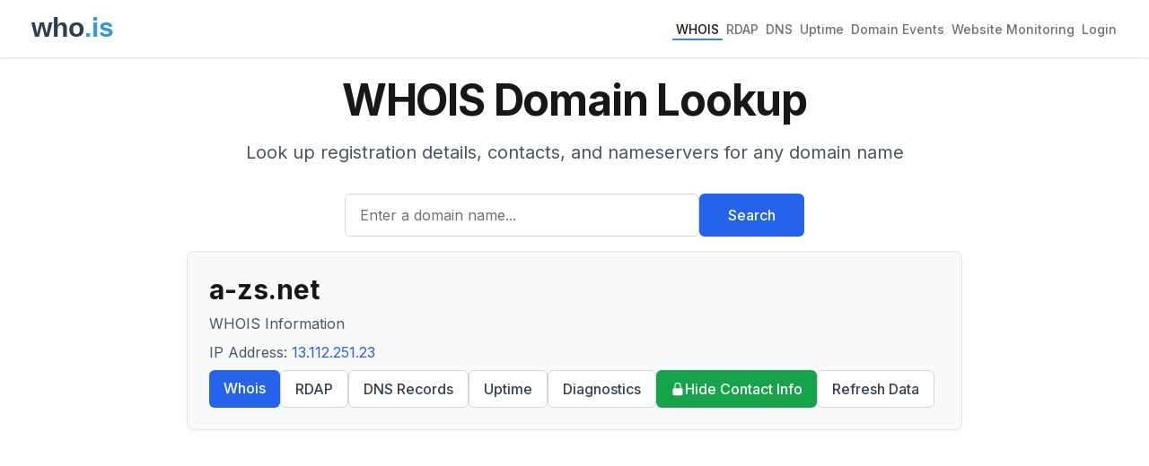

--- FILE ---
content_type: text/html; charset=utf-8
request_url: https://who.is/whois/a-zs.net
body_size: 13364
content:
<!DOCTYPE html><html lang="en"><head><meta charSet="utf-8"/><meta name="viewport" content="width=device-width, initial-scale=1"/><link rel="stylesheet" href="/_next/static/css/93766522d20a31d9.css" data-precedence="next"/><link rel="preload" as="script" fetchPriority="low" href="/_next/static/chunks/webpack-67b9969ecfae5c91.js"/><script src="/_next/static/chunks/4bd1b696-cc729d47eba2cee4.js" async=""></script><script src="/_next/static/chunks/5964-909c2aa918bcc589.js" async=""></script><script src="/_next/static/chunks/main-app-45029227ef2838e7.js" async=""></script><script src="/_next/static/chunks/6874-414075bb21e16c80.js" async=""></script><script src="/_next/static/chunks/3063-1ee9e2c4135c2cb9.js" async=""></script><script src="/_next/static/chunks/app/layout-7eb09c93c71210a0.js" async=""></script><script src="/_next/static/chunks/app/whois/%5Bdomain%5D/page-49eb10378acd96f4.js" async=""></script><link rel="preload" href="https://pagead2.googlesyndication.com/pagead/js/adsbygoogle.js?client=ca-pub-6047099707314605" as="script" crossorigin=""/><meta name="next-size-adjust" content=""/><title>a-zs.net WHOIS Domain Name Lookup - Who.is</title><meta name="description" content="WHOIS lookup for a-zs.net. Find domain name registration, ownership, and technical information."/><meta name="keywords" content="whois lookup,domain search,rdap lookup,dns lookup,domain information,ip lookup,domain availability,domain registration data,domain name"/><link rel="icon" href="/favicon.ico" type="image/x-icon" sizes="16x16"/><script src="/_next/static/chunks/polyfills-42372ed130431b0a.js" noModule=""></script></head><body class="__className_f367f3"><div hidden=""><!--$--><!--/$--></div><div class="min-h-screen flex flex-col"><header class="bg-white shadow"><nav class="mx-auto max-w-7xl px-4 sm:px-6 lg:px-8"><div class="flex flex-wrap h-auto min-h-16 py-2 justify-between items-center"><div class="flex-shrink-0 mr-4"><a href="/"><img alt="who.is" width="120" height="50" decoding="async" data-nimg="1" style="color:transparent" src="/whois-logo-new.svg"/></a></div><div class="flex flex-wrap gap-4"><a class="inline-flex items-center px-1 pt-1 text-sm font-medium border-b-2 text-gray-900 border-blue-500" href="/whois">WHOIS</a><a class="inline-flex items-center px-1 pt-1 text-sm font-medium border-b-2 text-gray-500 border-transparent hover:text-gray-700 hover:border-gray-300" href="/rdap">RDAP</a><a class="inline-flex items-center px-1 pt-1 text-sm font-medium border-b-2 text-gray-500 border-transparent hover:text-gray-700 hover:border-gray-300" href="/dns">DNS</a><a class="inline-flex items-center px-1 pt-1 text-sm font-medium border-b-2 text-gray-500 border-transparent hover:text-gray-700 hover:border-gray-300" href="/uptime">Uptime</a><a class="inline-flex items-center px-1 pt-1 text-sm font-medium border-b-2 text-gray-500 border-transparent hover:text-gray-700 hover:border-gray-300" href="/domains/events">Domain Events</a><a class="inline-flex items-center px-1 pt-1 text-sm font-medium border-b-2 text-gray-500 border-transparent hover:text-gray-700 hover:border-gray-300" href="/website-monitoring">Website Monitoring</a><a class="inline-flex items-center px-1 pt-1 text-sm font-medium border-b-2 text-gray-500 border-transparent hover:text-gray-700 hover:border-gray-300" href="#">Login</a></div></div></nav></header><main class="flex-grow"><div class="container mx-auto px-4 py-2 max-w-4xl"><div class="bg-background"><div class="mx-auto max-w-7xl px-4 py-4 sm:px-6 sm:py-4 lg:px-8"><div class="text-center"><h1 class="text-4xl font-bold tracking-tight text-foreground sm:text-5xl">WHOIS Domain Lookup</h1><p class="mx-auto mt-3 max-w-md text-base text-gray-600 sm:text-lg md:mt-5 md:max-w-3xl md:text-xl">Look up registration details, contacts, and nameservers for any domain name</p><form class="mt-8 sm:mx-auto sm:max-w-lg"><div class="flex flex-col sm:flex-row gap-3"><div class="flex-1"><label for="search" class="sr-only">Enter a domain name...</label><input id="search" type="text" class="block w-full rounded-md border border-gray-300 px-4 py-3 text-base placeholder-gray-500 focus:border-blue-600 focus:ring-blue-600 h-12" placeholder="Enter a domain name..." value=""/></div><button type="submit" class="btn btn-primary h-12 px-8 whitespace-nowrap">Search</button></div></form></div></div></div><div class="bg-gray-50 rounded-lg shadow-sm p-6 mb-4 border border-gray-200"><h1 class="text-3xl font-bold break-words mb-2">a-zs.net</h1><p class="text-gray-600 mb-2">WHOIS Information</p><p class="text-gray-600 mb-2">IP Address:<!-- --> <a class="text-blue-600 hover:underline" href="/whois-ip/ip-address/13.112.251.23">13.112.251.23</a></p><div class="flex flex-wrap gap-2"><a class="btn btn-primary" href="/whois/a-zs.net">Whois</a><a class="btn btn-secondary" href="/rdap/a-zs.net">RDAP</a><a class="btn btn-secondary" href="/dns/a-zs.net">DNS Records</a><a class="btn btn-secondary" href="/uptime/a-zs.net">Uptime</a><a class="btn btn-secondary" href="/tools/a-zs.net">Diagnostics</a><a class="bg-green-600 text-white hover:bg-green-700 px-4 py-2 rounded-md font-medium transition-colors flex items-center gap-1" href="/privacy/a-zs.net"><svg xmlns="http://www.w3.org/2000/svg" viewBox="0 0 20 20" fill="currentColor" class="w-4 h-4"><path fill-rule="evenodd" d="M10 1a4.5 4.5 0 00-4.5 4.5V9H5a2 2 0 00-2 2v6a2 2 0 002 2h10a2 2 0 002-2v-6a2 2 0 00-2-2h-.5V5.5A4.5 4.5 0 0010 1zm3 8V5.5a3 3 0 10-6 0V9h6z" clip-rule="evenodd"></path></svg>Hide Contact Info</a><a rel="noopener noreferrer nofollow" class="btn btn-secondary" href="/whois/a-zs.net?refresh=true">Refresh Data</a></div></div><div class="ad-placement my-6"><div class="ad-container " style="display:block"><ins class="adsbygoogle" style="display:block" data-ad-client="ca-pub-6047099707314605" data-ad-slot="7664626111" data-ad-format="auto" data-full-width-responsive="true"></ins></div></div><div class="bg-blue-50 border border-blue-200 rounded-lg p-4 mb-4"><p class="text-sm text-blue-800">The domain <span class="font-medium">a-zs.net</span> is registered. You can still try to buy it<!-- --> <a href="https://domainagents.com/a-zs.net-whodotis" class="text-blue-600 hover:underline font-medium" target="_blank" rel="nofollow noopener noreferrer">here</a>.</p></div><div class="space-y-6"><div class="bg-gray-50 rounded-lg shadow-sm p-6 border border-gray-200"><h2 class="text-xl font-semibold mb-4">Registrar Information</h2><dl class="grid grid-cols-1 md:grid-cols-2 gap-4"><div><dt class="text-gray-600">Registrar</dt><dd class="font-medium">GMO Internet Group, Inc. d/b/a Onamae.com</dd></div><div><dt class="text-gray-600">WHOIS Server</dt><dd class="font-medium">whois.discount-domain.com</dd></div><div><dt class="text-gray-600">Referral URL</dt><dd class="font-medium"><a class="text-blue-600 hover:underline" target="_blank" rel="noopener noreferrer" href="http://gmo.jp">http://gmo.jp</a></dd></div></dl></div><div class="bg-gray-50 rounded-lg shadow-sm p-6 border border-gray-200"><h2 class="text-xl font-semibold mb-4">Important Dates</h2><dl class="grid grid-cols-1 md:grid-cols-2 gap-4"><div><dt class="text-gray-600">Created</dt><dd class="font-medium">4/13/2015</dd></div><div><dt class="text-gray-600">Updated</dt><dd class="font-medium">3/29/2021</dd></div><div><dt class="text-gray-600">Expires</dt><dd class="font-medium">4/13/2028</dd></div></dl></div><div class="bg-gray-50 rounded-lg shadow-sm p-6 border border-gray-200"><h2 class="text-xl font-semibold mb-4">Nameservers</h2><div class="overflow-x-auto"><table class="min-w-full"><thead><tr class="border-b border-gray-200"><th class="text-left py-2 px-4 text-gray-600">Hostname</th><th class="text-left py-2 px-4 text-gray-600">IP Address</th></tr></thead><tbody><tr class="border-b border-gray-100"><td class="py-2 px-4"><a class="text-blue-600 hover:underline" href="/nameserver/ns-1671.awsdns-16.co.uk">ns-1671.awsdns-16.co.uk</a></td><td class="py-2 px-4"><a class="text-blue-600 hover:underline" href="/whois-ip/ip-address/205.251.198.135">205.251.198.135</a></td></tr><tr class="border-b border-gray-100"><td class="py-2 px-4"><a class="text-blue-600 hover:underline" href="/nameserver/ns-1307.awsdns-35.org">ns-1307.awsdns-35.org</a></td><td class="py-2 px-4"><a class="text-blue-600 hover:underline" href="/whois-ip/ip-address/205.251.197.27">205.251.197.27</a></td></tr><tr class="border-b border-gray-100"><td class="py-2 px-4"><a class="text-blue-600 hover:underline" href="/nameserver/ns-573.awsdns-07.net">ns-573.awsdns-07.net</a></td><td class="py-2 px-4"><a class="text-blue-600 hover:underline" href="/whois-ip/ip-address/205.251.194.61">205.251.194.61</a></td></tr><tr class="border-b border-gray-100"><td class="py-2 px-4"><a class="text-blue-600 hover:underline" href="/nameserver/ns-410.awsdns-51.com">ns-410.awsdns-51.com</a></td><td class="py-2 px-4"><a class="text-blue-600 hover:underline" href="/whois-ip/ip-address/205.251.193.154">205.251.193.154</a></td></tr></tbody></table></div></div><div class="bg-gray-50 rounded-lg shadow-sm p-6 border border-gray-200"><h2 class="text-xl font-semibold mb-4">Domain Status</h2><div class="overflow-x-auto"><ul class="space-y-2"><li class="text-sm p-2 rounded text-gray-700">ok https://icann.org/epp#ok</li></ul></div></div><div class="bg-gray-50 rounded-lg shadow-sm p-6 border border-gray-200"><h2 class="text-xl font-semibold mb-4">Contact Information</h2><div class="space-y-6"><div><h3 class="text-lg font-medium mb-3 text-gray-700">Registrant<!-- --> Contact</h3><dl class="grid grid-cols-1 md:grid-cols-2 gap-4"><div><dt class="text-gray-600">Name</dt><dd class="font-medium">Whois Privacy Protection Service by onamae.com</dd></div><div><dt class="text-gray-600">Organization</dt><dd class="font-medium">Whois Privacy Protection Service by onamae.com</dd></div><div class="md:col-span-2"><dt class="text-gray-600">Address</dt><dd class="font-medium"><div>Shibuya-ku, Tokyo</div><div>JP</div></dd></div><div><dt class="text-gray-600">Phone</dt><dd class="font-medium">+81.354562560</dd></div><div><dt class="text-gray-600">Email</dt><dd class="font-medium">proxy [at] whoisprotectservice [dot] com</dd></div></dl></div><div><h3 class="text-lg font-medium mb-3 text-gray-700">Admin<!-- --> Contact</h3><dl class="grid grid-cols-1 md:grid-cols-2 gap-4"><div><dt class="text-gray-600">Name</dt><dd class="font-medium">Whois Privacy Protection Service by onamae.com</dd></div><div><dt class="text-gray-600">Organization</dt><dd class="font-medium">Whois Privacy Protection Service by onamae.com</dd></div><div class="md:col-span-2"><dt class="text-gray-600">Address</dt><dd class="font-medium"><div>Shibuya-ku, Tokyo</div><div>JP</div></dd></div><div><dt class="text-gray-600">Phone</dt><dd class="font-medium">+81.354562560</dd></div><div><dt class="text-gray-600">Email</dt><dd class="font-medium">proxy [at] whoisprotectservice [dot] com</dd></div></dl></div><div><h3 class="text-lg font-medium mb-3 text-gray-700">Tech<!-- --> Contact</h3><dl class="grid grid-cols-1 md:grid-cols-2 gap-4"><div><dt class="text-gray-600">Name</dt><dd class="font-medium">Whois Privacy Protection Service by onamae.com</dd></div><div><dt class="text-gray-600">Organization</dt><dd class="font-medium">Whois Privacy Protection Service by onamae.com</dd></div><div class="md:col-span-2"><dt class="text-gray-600">Address</dt><dd class="font-medium"><div>Shibuya-ku, Tokyo</div><div>JP</div></dd></div><div><dt class="text-gray-600">Phone</dt><dd class="font-medium">+81.354562560</dd></div><div><dt class="text-gray-600">Email</dt><dd class="font-medium">proxy [at] whoisprotectservice [dot] com</dd></div></dl></div></div></div><div class="bg-gray-50 rounded-lg shadow-sm p-6 border border-gray-200"><h2 class="text-xl font-semibold mb-4">Similar Domains</h2><ul class="space-y-1.5"><li><a class="text-blue-600 hover:underline" href="/whois/azs08.org">azs08.org</a></li><li><a class="text-blue-600 hover:underline" href="/whois/azs0i9.top">azs0i9.top</a></li><li><a class="text-blue-600 hover:underline" href="/whois/azs116.ru">azs116.ru</a></li><li><a class="text-blue-600 hover:underline" href="/whois/azs13.ru">azs13.ru</a></li><li><a class="text-blue-600 hover:underline" href="/whois/azs15.ru">azs15.ru</a></li><li><a class="text-blue-600 hover:underline" href="/whois/azs163.ru">azs163.ru</a></li><li><a class="text-blue-600 hover:underline" href="/whois/azs-2022.ru">azs-2022.ru</a></li><li><a class="text-blue-600 hover:underline" href="/whois/azs253.top">azs253.top</a></li><li><a class="text-blue-600 hover:underline" href="/whois/azs2ucs518.top">azs2ucs518.top</a></li><li><a class="text-blue-600 hover:underline" href="/whois/azs2.waw.pl">azs2.waw.pl</a></li></ul></div><div class="bg-gray-50 rounded-lg shadow-sm p-6 border border-gray-200"><div class="flex justify-between items-center mb-4"><h2 class="text-xl font-semibold">Raw WHOIS Data</h2></div><p class="text-sm text-gray-500 mb-4">Raw WHOIS responses from registry and registrar servers.</p><div class="space-y-4"><div class="border border-gray-200 rounded-lg mt-4"><button class="w-full px-4 py-3 flex justify-between items-center bg-gray-50 hover:bg-gray-100 rounded-t-lg transition-colors"><span class="font-medium text-gray-900">Raw Registry WHOIS Data</span><svg xmlns="http://www.w3.org/2000/svg" viewBox="0 0 20 20" fill="currentColor" class="h-5 w-5 text-gray-500"><path fill-rule="evenodd" d="M5.23 7.21a.75.75 0 011.06.02L10 11.168l3.71-3.938a.75.75 0 111.08 1.04l-4.25 4.5a.75.75 0 01-1.08 0l-4.25-4.5a.75.75 0 01.02-1.06z" clip-rule="evenodd"></path></svg></button></div><div class="border border-gray-200 rounded-lg mt-4"><button class="w-full px-4 py-3 flex justify-between items-center bg-gray-50 hover:bg-gray-100 rounded-t-lg transition-colors"><span class="font-medium text-gray-900">Raw Registrar WHOIS Data</span><svg xmlns="http://www.w3.org/2000/svg" viewBox="0 0 20 20" fill="currentColor" class="h-5 w-5 text-gray-500"><path fill-rule="evenodd" d="M5.23 7.21a.75.75 0 011.06.02L10 11.168l3.71-3.938a.75.75 0 111.08 1.04l-4.25 4.5a.75.75 0 01-1.08 0l-4.25-4.5a.75.75 0 01.02-1.06z" clip-rule="evenodd"></path></svg></button></div></div></div><div class="ad-placement my-8"><div class="ad-container " style="display:block"><ins class="adsbygoogle" style="display:block" data-ad-client="ca-pub-6047099707314605" data-ad-slot="8386503230" data-ad-format="auto" data-full-width-responsive="true"></ins></div></div><div class="bg-gray-50 rounded-lg shadow-sm p-6 border border-gray-200 mt-6"><h2 class="text-xl font-semibold mb-4">About WHOIS</h2><div class="prose prose-sm text-gray-600"><p>WHOIS is a query and response protocol used for querying databases that store registered users of Internet resources, including domain names and IP addresses.</p><p>The protocol provides essential information about domain ownership, administrative contacts, and technical details that are invaluable for domain management and security purposes.</p></div></div></div></div><!--$--><!--/$--></main><footer class="bg-white"><div class="mx-auto max-w-7xl px-4 py-12 sm:px-6 lg:px-8"><div class="border-t border-gray-200 pt-8"><div class="flex justify-center space-x-6 mb-4"><a class="text-base text-gray-500 hover:text-gray-900" href="/overview">Overview</a><a class="text-base text-gray-500 hover:text-gray-900" href="/faq">FAQ</a><a class="text-base text-gray-500 hover:text-gray-900" href="/terms">Terms</a><a class="text-base text-gray-500 hover:text-gray-900" href="/contact">Contact</a></div><p class="text-base text-gray-400 text-center">© <!-- -->2026<!-- --> who.is All rights reserved.</p></div></div></footer></div><script src="/_next/static/chunks/webpack-67b9969ecfae5c91.js" id="_R_" async=""></script><script>(self.__next_f=self.__next_f||[]).push([0])</script><script>self.__next_f.push([1,"1:\"$Sreact.fragment\"\n2:I[69243,[\"6874\",\"static/chunks/6874-414075bb21e16c80.js\",\"3063\",\"static/chunks/3063-1ee9e2c4135c2cb9.js\",\"7177\",\"static/chunks/app/layout-7eb09c93c71210a0.js\"],\"\"]\n3:I[80848,[\"6874\",\"static/chunks/6874-414075bb21e16c80.js\",\"3063\",\"static/chunks/3063-1ee9e2c4135c2cb9.js\",\"7177\",\"static/chunks/app/layout-7eb09c93c71210a0.js\"],\"SessionProvider\"]\n4:I[78342,[\"6874\",\"static/chunks/6874-414075bb21e16c80.js\",\"3063\",\"static/chunks/3063-1ee9e2c4135c2cb9.js\",\"7177\",\"static/chunks/app/layout-7eb09c93c71210a0.js\"],\"default\"]\n5:I[87555,[],\"\"]\n6:I[31295,[],\"\"]\n7:I[6874,[\"6874\",\"static/chunks/6874-414075bb21e16c80.js\",\"3063\",\"static/chunks/3063-1ee9e2c4135c2cb9.js\",\"6586\",\"static/chunks/app/whois/%5Bdomain%5D/page-49eb10378acd96f4.js\"],\"\"]\n9:I[59665,[],\"OutletBoundary\"]\nb:I[74911,[],\"AsyncMetadataOutlet\"]\nd:I[59665,[],\"ViewportBoundary\"]\nf:I[59665,[],\"MetadataBoundary\"]\n10:\"$Sreact.suspense\"\n12:I[28393,[],\"\"]\n13:I[38175,[],\"IconMark\"]\n:HL[\"/_next/static/media/e4af272ccee01ff0-s.p.woff2\",\"font\",{\"crossOrigin\":\"\",\"type\":\"font/woff2\"}]\n:HL[\"/_next/static/css/93766522d20a31d9.css\",\"style\"]\n"])</script><script>self.__next_f.push([1,"0:{\"P\":null,\"b\":\"zwQn-erpsTG6r0c0dCmyi\",\"p\":\"\",\"c\":[\"\",\"whois\",\"a-zs.net\"],\"i\":false,\"f\":[[[\"\",{\"children\":[\"whois\",{\"children\":[[\"domain\",\"a-zs.net\",\"d\"],{\"children\":[\"__PAGE__\",{}]}]}]},\"$undefined\",\"$undefined\",true],[\"\",[\"$\",\"$1\",\"c\",{\"children\":[[[\"$\",\"link\",\"0\",{\"rel\":\"stylesheet\",\"href\":\"/_next/static/css/93766522d20a31d9.css\",\"precedence\":\"next\",\"crossOrigin\":\"$undefined\",\"nonce\":\"$undefined\"}]],[\"$\",\"html\",null,{\"lang\":\"en\",\"children\":[[\"$\",\"head\",null,{\"children\":[[\"$\",\"$L2\",null,{\"strategy\":\"lazyOnload\",\"src\":\"https://www.googletagmanager.com/gtag/js?id=G-CWQW525XNV\",\"async\":true}],[\"$\",\"$L2\",null,{\"id\":\"gtag-init\",\"strategy\":\"afterInteractive\",\"children\":\"\\n            window.dataLayer = window.dataLayer || [];\\n            function gtag(){dataLayer.push(arguments);}\\n            gtag('js', new Date());\\n            gtag('config', 'G-CWQW525XNV');\\n            \"}],[\"$\",\"$L2\",null,{\"strategy\":\"afterInteractive\",\"src\":\"https://pagead2.googlesyndication.com/pagead/js/adsbygoogle.js?client=ca-pub-6047099707314605\",\"crossOrigin\":\"anonymous\",\"async\":true}]]}],[\"$\",\"body\",null,{\"className\":\"__className_f367f3\",\"children\":[\"$\",\"$L3\",null,{\"children\":[\"$\",\"div\",null,{\"className\":\"min-h-screen flex flex-col\",\"children\":[[\"$\",\"$L4\",null,{}],[\"$\",\"main\",null,{\"className\":\"flex-grow\",\"children\":[\"$\",\"$L5\",null,{\"parallelRouterKey\":\"children\",\"error\":\"$undefined\",\"errorStyles\":\"$undefined\",\"errorScripts\":\"$undefined\",\"template\":[\"$\",\"$L6\",null,{}],\"templateStyles\":\"$undefined\",\"templateScripts\":\"$undefined\",\"notFound\":[[[\"$\",\"title\",null,{\"children\":\"404: This page could not be found.\"}],[\"$\",\"div\",null,{\"style\":{\"fontFamily\":\"system-ui,\\\"Segoe UI\\\",Roboto,Helvetica,Arial,sans-serif,\\\"Apple Color Emoji\\\",\\\"Segoe UI Emoji\\\"\",\"height\":\"100vh\",\"textAlign\":\"center\",\"display\":\"flex\",\"flexDirection\":\"column\",\"alignItems\":\"center\",\"justifyContent\":\"center\"},\"children\":[\"$\",\"div\",null,{\"children\":[[\"$\",\"style\",null,{\"dangerouslySetInnerHTML\":{\"__html\":\"body{color:#000;background:#fff;margin:0}.next-error-h1{border-right:1px solid rgba(0,0,0,.3)}@media (prefers-color-scheme:dark){body{color:#fff;background:#000}.next-error-h1{border-right:1px solid rgba(255,255,255,.3)}}\"}}],[\"$\",\"h1\",null,{\"className\":\"next-error-h1\",\"style\":{\"display\":\"inline-block\",\"margin\":\"0 20px 0 0\",\"padding\":\"0 23px 0 0\",\"fontSize\":24,\"fontWeight\":500,\"verticalAlign\":\"top\",\"lineHeight\":\"49px\"},\"children\":404}],[\"$\",\"div\",null,{\"style\":{\"display\":\"inline-block\"},\"children\":[\"$\",\"h2\",null,{\"style\":{\"fontSize\":14,\"fontWeight\":400,\"lineHeight\":\"49px\",\"margin\":0},\"children\":\"This page could not be found.\"}]}]]}]}]],[]],\"forbidden\":\"$undefined\",\"unauthorized\":\"$undefined\"}]}],[\"$\",\"footer\",null,{\"className\":\"bg-white\",\"children\":[\"$\",\"div\",null,{\"className\":\"mx-auto max-w-7xl px-4 py-12 sm:px-6 lg:px-8\",\"children\":[\"$\",\"div\",null,{\"className\":\"border-t border-gray-200 pt-8\",\"children\":[[\"$\",\"div\",null,{\"className\":\"flex justify-center space-x-6 mb-4\",\"children\":[[\"$\",\"$L7\",null,{\"prefetch\":false,\"href\":\"/overview\",\"className\":\"text-base text-gray-500 hover:text-gray-900\",\"children\":\"Overview\"}],[\"$\",\"$L7\",null,{\"prefetch\":false,\"href\":\"/faq\",\"className\":\"text-base text-gray-500 hover:text-gray-900\",\"children\":\"FAQ\"}],[\"$\",\"$L7\",null,{\"prefetch\":false,\"href\":\"/terms\",\"className\":\"text-base text-gray-500 hover:text-gray-900\",\"children\":\"Terms\"}],[\"$\",\"$L7\",null,{\"prefetch\":false,\"href\":\"/contact\",\"className\":\"text-base text-gray-500 hover:text-gray-900\",\"children\":\"Contact\"}]]}],[\"$\",\"p\",null,{\"className\":\"text-base text-gray-400 text-center\",\"children\":[\"© \",2026,\" who.is All rights reserved.\"]}]]}]}]}]]}]}]}]]}]]}],{\"children\":[\"whois\",[\"$\",\"$1\",\"c\",{\"children\":[null,[\"$\",\"$L5\",null,{\"parallelRouterKey\":\"children\",\"error\":\"$undefined\",\"errorStyles\":\"$undefined\",\"errorScripts\":\"$undefined\",\"template\":[\"$\",\"$L6\",null,{}],\"templateStyles\":\"$undefined\",\"templateScripts\":\"$undefined\",\"notFound\":\"$undefined\",\"forbidden\":\"$undefined\",\"unauthorized\":\"$undefined\"}]]}],{\"children\":[[\"domain\",\"a-zs.net\",\"d\"],[\"$\",\"$1\",\"c\",{\"children\":[null,[\"$\",\"$L5\",null,{\"parallelRouterKey\":\"children\",\"error\":\"$undefined\",\"errorStyles\":\"$undefined\",\"errorScripts\":\"$undefined\",\"template\":[\"$\",\"$L6\",null,{}],\"templateStyles\":\"$undefined\",\"templateScripts\":\"$undefined\",\"notFound\":\"$undefined\",\"forbidden\":\"$undefined\",\"unauthorized\":\"$undefined\"}]]}],{\"children\":[\"__PAGE__\",[\"$\",\"$1\",\"c\",{\"children\":[\"$L8\",null,[\"$\",\"$L9\",null,{\"children\":[\"$La\",[\"$\",\"$Lb\",null,{\"promise\":\"$@c\"}]]}]]}],{},null,false]},null,false]},null,false]},null,false],[\"$\",\"$1\",\"h\",{\"children\":[null,[[\"$\",\"$Ld\",null,{\"children\":\"$Le\"}],[\"$\",\"meta\",null,{\"name\":\"next-size-adjust\",\"content\":\"\"}]],[\"$\",\"$Lf\",null,{\"children\":[\"$\",\"div\",null,{\"hidden\":true,\"children\":[\"$\",\"$10\",null,{\"fallback\":null,\"children\":\"$L11\"}]}]}]]}],false]],\"m\":\"$undefined\",\"G\":[\"$12\",[]],\"s\":false,\"S\":false}\n"])</script><script>self.__next_f.push([1,"e:[[\"$\",\"meta\",\"0\",{\"charSet\":\"utf-8\"}],[\"$\",\"meta\",\"1\",{\"name\":\"viewport\",\"content\":\"width=device-width, initial-scale=1\"}]]\na:null\nc:{\"metadata\":[[\"$\",\"title\",\"0\",{\"children\":\"a-zs.net WHOIS Domain Name Lookup - Who.is\"}],[\"$\",\"meta\",\"1\",{\"name\":\"description\",\"content\":\"WHOIS lookup for a-zs.net. Find domain name registration, ownership, and technical information.\"}],[\"$\",\"meta\",\"2\",{\"name\":\"keywords\",\"content\":\"whois lookup,domain search,rdap lookup,dns lookup,domain information,ip lookup,domain availability,domain registration data,domain name\"}],[\"$\",\"link\",\"3\",{\"rel\":\"icon\",\"href\":\"/favicon.ico\",\"type\":\"image/x-icon\",\"sizes\":\"16x16\"}],[\"$\",\"$L13\",\"4\",{}]],\"error\":null,\"digest\":\"$undefined\"}\n11:\"$c:metadata\"\n"])</script><script>self.__next_f.push([1,"14:I[32608,[\"6874\",\"static/chunks/6874-414075bb21e16c80.js\",\"3063\",\"static/chunks/3063-1ee9e2c4135c2cb9.js\",\"6586\",\"static/chunks/app/whois/%5Bdomain%5D/page-49eb10378acd96f4.js\"],\"default\"]\n15:I[60929,[\"6874\",\"static/chunks/6874-414075bb21e16c80.js\",\"3063\",\"static/chunks/3063-1ee9e2c4135c2cb9.js\",\"6586\",\"static/chunks/app/whois/%5Bdomain%5D/page-49eb10378acd96f4.js\"],\"AdPlacement\"]\n"])</script><script>self.__next_f.push([1,"8:[\"$\",\"div\",null,{\"className\":\"container mx-auto px-4 py-2 max-w-4xl\",\"children\":[[\"$\",\"$L14\",null,{\"type\":\"whois\",\"title\":\"WHOIS Domain Lookup\",\"description\":\"Look up registration details, contacts, and nameservers for any domain name\",\"placeholder\":\"Enter a domain name...\"}],[\"$\",\"div\",null,{\"className\":\"bg-gray-50 rounded-lg shadow-sm p-6 mb-4 border border-gray-200\",\"children\":[[\"$\",\"h1\",null,{\"className\":\"text-3xl font-bold break-words mb-2\",\"children\":\"a-zs.net\"}],[\"$\",\"p\",null,{\"className\":\"text-gray-600 mb-2\",\"children\":\"WHOIS Information\"}],[\"$\",\"p\",null,{\"className\":\"text-gray-600 mb-2\",\"children\":[\"IP Address:\",\" \",[\"$\",\"$L7\",null,{\"href\":\"/whois-ip/ip-address/13.112.251.23\",\"prefetch\":false,\"className\":\"text-blue-600 hover:underline\",\"children\":\"13.112.251.23\"}]]}],[\"$\",\"div\",null,{\"className\":\"flex flex-wrap gap-2\",\"children\":[[[\"$\",\"$L7\",null,{\"prefetch\":false,\"href\":\"/whois/a-zs.net\",\"className\":\"btn btn-primary\",\"children\":\"Whois\"}],[\"$\",\"$L7\",null,{\"prefetch\":false,\"href\":\"/rdap/a-zs.net\",\"className\":\"btn btn-secondary\",\"children\":\"RDAP\"}],[\"$\",\"$L7\",null,{\"prefetch\":false,\"href\":\"/dns/a-zs.net\",\"className\":\"btn btn-secondary\",\"children\":\"DNS Records\"}],[\"$\",\"$L7\",null,{\"prefetch\":false,\"href\":\"/uptime/a-zs.net\",\"className\":\"btn btn-secondary\",\"children\":\"Uptime\"}],[\"$\",\"$L7\",null,{\"prefetch\":false,\"href\":\"/tools/a-zs.net\",\"className\":\"btn btn-secondary\",\"children\":\"Diagnostics\"}],[\"$\",\"$L7\",null,{\"prefetch\":false,\"href\":\"/privacy/a-zs.net\",\"className\":\"bg-green-600 text-white hover:bg-green-700 px-4 py-2 rounded-md font-medium transition-colors flex items-center gap-1\",\"children\":[[\"$\",\"svg\",null,{\"xmlns\":\"http://www.w3.org/2000/svg\",\"viewBox\":\"0 0 20 20\",\"fill\":\"currentColor\",\"className\":\"w-4 h-4\",\"children\":[\"$\",\"path\",null,{\"fillRule\":\"evenodd\",\"d\":\"M10 1a4.5 4.5 0 00-4.5 4.5V9H5a2 2 0 00-2 2v6a2 2 0 002 2h10a2 2 0 002-2v-6a2 2 0 00-2-2h-.5V5.5A4.5 4.5 0 0010 1zm3 8V5.5a3 3 0 10-6 0V9h6z\",\"clipRule\":\"evenodd\"}]}],\"Hide Contact Info\"]}]],[\"$\",\"$L7\",null,{\"rel\":\"noopener noreferrer nofollow\",\"href\":\"/whois/a-zs.net?refresh=true\",\"className\":\"btn btn-secondary\",\"prefetch\":false,\"children\":\"Refresh Data\"}]]}]]}],[\"$\",\"$L15\",null,{\"slot\":\"top-banner\",\"className\":\"my-6\"}],[\"$\",\"div\",null,{\"className\":\"bg-blue-50 border border-blue-200 rounded-lg p-4 mb-4\",\"children\":[\"$\",\"p\",null,{\"className\":\"text-sm text-blue-800\",\"children\":[\"The domain \",[\"$\",\"span\",null,{\"className\":\"font-medium\",\"children\":\"a-zs.net\"}],\" is registered. You can still try to buy it\",\" \",[\"$\",\"a\",null,{\"href\":\"https://domainagents.com/a-zs.net-whodotis\",\"className\":\"text-blue-600 hover:underline font-medium\",\"target\":\"_blank\",\"rel\":\"nofollow noopener noreferrer\",\"children\":\"here\"}],\".\"]}]}],[\"$\",\"div\",null,{\"className\":\"space-y-6\",\"children\":[[\"$\",\"div\",null,{\"className\":\"bg-gray-50 rounded-lg shadow-sm p-6 border border-gray-200\",\"children\":[[\"$\",\"h2\",null,{\"className\":\"text-xl font-semibold mb-4\",\"children\":\"Registrar Information\"}],[\"$\",\"dl\",null,{\"className\":\"grid grid-cols-1 md:grid-cols-2 gap-4\",\"children\":[[\"$\",\"div\",null,{\"children\":[[\"$\",\"dt\",null,{\"className\":\"text-gray-600\",\"children\":\"Registrar\"}],[\"$\",\"dd\",null,{\"className\":\"font-medium\",\"children\":\"GMO Internet Group, Inc. d/b/a Onamae.com\"}]]}],[\"$\",\"div\",null,{\"children\":[[\"$\",\"dt\",null,{\"className\":\"text-gray-600\",\"children\":\"WHOIS Server\"}],[\"$\",\"dd\",null,{\"className\":\"font-medium\",\"children\":\"whois.discount-domain.com\"}]]}],[\"$\",\"div\",null,{\"children\":[[\"$\",\"dt\",null,{\"className\":\"text-gray-600\",\"children\":\"Referral URL\"}],[\"$\",\"dd\",null,{\"className\":\"font-medium\",\"children\":[\"$\",\"$L7\",null,{\"prefetch\":false,\"href\":\"http://gmo.jp\",\"className\":\"text-blue-600 hover:underline\",\"target\":\"_blank\",\"rel\":\"noopener noreferrer\",\"children\":\"http://gmo.jp\"}]}]]}]]}]]}],[\"$\",\"div\",null,{\"className\":\"bg-gray-50 rounded-lg shadow-sm p-6 border border-gray-200\",\"children\":[[\"$\",\"h2\",null,{\"className\":\"text-xl font-semibold mb-4\",\"children\":\"Important Dates\"}],[\"$\",\"dl\",null,{\"className\":\"grid grid-cols-1 md:grid-cols-2 gap-4\",\"children\":[[\"$\",\"div\",null,{\"children\":[[\"$\",\"dt\",null,{\"className\":\"text-gray-600\",\"children\":\"Created\"}],[\"$\",\"dd\",null,{\"className\":\"font-medium\",\"children\":\"4/13/2015\"}]]}],[\"$\",\"div\",null,{\"children\":[[\"$\",\"dt\",null,{\"className\":\"text-gray-600\",\"children\":\"Updated\"}],[\"$\",\"dd\",null,{\"className\":\"font-medium\",\"children\":\"3/29/2021\"}]]}],[\"$\",\"div\",null,{\"children\":[[\"$\",\"dt\",null,{\"className\":\"text-gray-600\",\"children\":\"Expires\"}],\"$L16\"]}]]}]]}],\"$L17\",\"$L18\",\"$L19\",\"$L1a\",\"$L1b\",\"$L1c\",\"$L1d\"]}]]}]\n"])</script><script>self.__next_f.push([1,"1e:I[25594,[\"6874\",\"static/chunks/6874-414075bb21e16c80.js\",\"3063\",\"static/chunks/3063-1ee9e2c4135c2cb9.js\",\"6586\",\"static/chunks/app/whois/%5Bdomain%5D/page-49eb10378acd96f4.js\"],\"Collapsible\"]\n16:[\"$\",\"dd\",null,{\"className\":\"font-medium\",\"children\":\"4/13/2028\"}]\n"])</script><script>self.__next_f.push([1,"17:[\"$\",\"div\",null,{\"className\":\"bg-gray-50 rounded-lg shadow-sm p-6 border border-gray-200\",\"children\":[[\"$\",\"h2\",null,{\"className\":\"text-xl font-semibold mb-4\",\"children\":\"Nameservers\"}],[\"$\",\"div\",null,{\"className\":\"overflow-x-auto\",\"children\":[\"$\",\"table\",null,{\"className\":\"min-w-full\",\"children\":[[\"$\",\"thead\",null,{\"children\":[\"$\",\"tr\",null,{\"className\":\"border-b border-gray-200\",\"children\":[[\"$\",\"th\",null,{\"className\":\"text-left py-2 px-4 text-gray-600\",\"children\":\"Hostname\"}],[\"$\",\"th\",null,{\"className\":\"text-left py-2 px-4 text-gray-600\",\"children\":\"IP Address\"}]]}]}],[\"$\",\"tbody\",null,{\"children\":[[\"$\",\"tr\",\"ns-1671.awsdns-16.co.uk\",{\"className\":\"border-b border-gray-100\",\"children\":[[\"$\",\"td\",null,{\"className\":\"py-2 px-4\",\"children\":[\"$\",\"$L7\",null,{\"prefetch\":false,\"href\":\"/nameserver/ns-1671.awsdns-16.co.uk\",\"className\":\"text-blue-600 hover:underline\",\"children\":\"ns-1671.awsdns-16.co.uk\"}]}],[\"$\",\"td\",null,{\"className\":\"py-2 px-4\",\"children\":[\"$\",\"$L7\",null,{\"prefetch\":false,\"href\":\"/whois-ip/ip-address/205.251.198.135\",\"className\":\"text-blue-600 hover:underline\",\"children\":\"205.251.198.135\"}]}]]}],[\"$\",\"tr\",\"ns-1307.awsdns-35.org\",{\"className\":\"border-b border-gray-100\",\"children\":[[\"$\",\"td\",null,{\"className\":\"py-2 px-4\",\"children\":[\"$\",\"$L7\",null,{\"prefetch\":false,\"href\":\"/nameserver/ns-1307.awsdns-35.org\",\"className\":\"text-blue-600 hover:underline\",\"children\":\"ns-1307.awsdns-35.org\"}]}],[\"$\",\"td\",null,{\"className\":\"py-2 px-4\",\"children\":[\"$\",\"$L7\",null,{\"prefetch\":false,\"href\":\"/whois-ip/ip-address/205.251.197.27\",\"className\":\"text-blue-600 hover:underline\",\"children\":\"205.251.197.27\"}]}]]}],[\"$\",\"tr\",\"ns-573.awsdns-07.net\",{\"className\":\"border-b border-gray-100\",\"children\":[[\"$\",\"td\",null,{\"className\":\"py-2 px-4\",\"children\":[\"$\",\"$L7\",null,{\"prefetch\":false,\"href\":\"/nameserver/ns-573.awsdns-07.net\",\"className\":\"text-blue-600 hover:underline\",\"children\":\"ns-573.awsdns-07.net\"}]}],[\"$\",\"td\",null,{\"className\":\"py-2 px-4\",\"children\":[\"$\",\"$L7\",null,{\"prefetch\":false,\"href\":\"/whois-ip/ip-address/205.251.194.61\",\"className\":\"text-blue-600 hover:underline\",\"children\":\"205.251.194.61\"}]}]]}],[\"$\",\"tr\",\"ns-410.awsdns-51.com\",{\"className\":\"border-b border-gray-100\",\"children\":[[\"$\",\"td\",null,{\"className\":\"py-2 px-4\",\"children\":[\"$\",\"$L7\",null,{\"prefetch\":false,\"href\":\"/nameserver/ns-410.awsdns-51.com\",\"className\":\"text-blue-600 hover:underline\",\"children\":\"ns-410.awsdns-51.com\"}]}],[\"$\",\"td\",null,{\"className\":\"py-2 px-4\",\"children\":[\"$\",\"$L7\",null,{\"prefetch\":false,\"href\":\"/whois-ip/ip-address/205.251.193.154\",\"className\":\"text-blue-600 hover:underline\",\"children\":\"205.251.193.154\"}]}]]}]]}]]}]}]]}]\n"])</script><script>self.__next_f.push([1,"18:[\"$\",\"div\",null,{\"className\":\"bg-gray-50 rounded-lg shadow-sm p-6 border border-gray-200\",\"children\":[[\"$\",\"h2\",null,{\"className\":\"text-xl font-semibold mb-4\",\"children\":\"Domain Status\"}],[\"$\",\"div\",null,{\"className\":\"overflow-x-auto\",\"children\":[\"$\",\"ul\",null,{\"className\":\"space-y-2\",\"children\":[[\"$\",\"li\",\"0\",{\"className\":\"text-sm p-2 rounded text-gray-700\",\"children\":\"ok https://icann.org/epp#ok\"}]]}]}]]}]\n"])</script><script>self.__next_f.push([1,"19:[\"$\",\"div\",null,{\"className\":\"bg-gray-50 rounded-lg shadow-sm p-6 border border-gray-200\",\"children\":[[\"$\",\"h2\",null,{\"className\":\"text-xl font-semibold mb-4\",\"children\":\"Contact Information\"}],[\"$\",\"div\",null,{\"className\":\"space-y-6\",\"children\":[[\"$\",\"div\",\"registrant\",{\"children\":[[\"$\",\"h3\",null,{\"className\":\"text-lg font-medium mb-3 text-gray-700\",\"children\":[\"Registrant\",\" Contact\"]}],[\"$\",\"dl\",null,{\"className\":\"grid grid-cols-1 md:grid-cols-2 gap-4\",\"children\":[[\"$\",\"div\",null,{\"children\":[[\"$\",\"dt\",null,{\"className\":\"text-gray-600\",\"children\":\"Name\"}],[\"$\",\"dd\",null,{\"className\":\"font-medium\",\"children\":\"Whois Privacy Protection Service by onamae.com\"}]]}],[\"$\",\"div\",null,{\"children\":[[\"$\",\"dt\",null,{\"className\":\"text-gray-600\",\"children\":\"Organization\"}],[\"$\",\"dd\",null,{\"className\":\"font-medium\",\"children\":\"Whois Privacy Protection Service by onamae.com\"}]]}],[\"$\",\"div\",null,{\"className\":\"md:col-span-2\",\"children\":[[\"$\",\"dt\",null,{\"className\":\"text-gray-600\",\"children\":\"Address\"}],[\"$\",\"dd\",null,{\"className\":\"font-medium\",\"children\":[null,null,[\"$\",\"div\",null,{\"children\":\"Shibuya-ku, Tokyo\"}],[\"$\",\"div\",null,{\"children\":\"JP\"}]]}]]}],[\"$\",\"div\",null,{\"children\":[[\"$\",\"dt\",null,{\"className\":\"text-gray-600\",\"children\":\"Phone\"}],[\"$\",\"dd\",null,{\"className\":\"font-medium\",\"children\":\"+81.354562560\"}]]}],null,[\"$\",\"div\",null,{\"children\":[[\"$\",\"dt\",null,{\"className\":\"text-gray-600\",\"children\":\"Email\"}],[\"$\",\"dd\",null,{\"className\":\"font-medium\",\"children\":\"proxy [at] whoisprotectservice [dot] com\"}]]}]]}]]}],[\"$\",\"div\",\"admin\",{\"children\":[[\"$\",\"h3\",null,{\"className\":\"text-lg font-medium mb-3 text-gray-700\",\"children\":[\"Admin\",\" Contact\"]}],[\"$\",\"dl\",null,{\"className\":\"grid grid-cols-1 md:grid-cols-2 gap-4\",\"children\":[[\"$\",\"div\",null,{\"children\":[[\"$\",\"dt\",null,{\"className\":\"text-gray-600\",\"children\":\"Name\"}],[\"$\",\"dd\",null,{\"className\":\"font-medium\",\"children\":\"Whois Privacy Protection Service by onamae.com\"}]]}],[\"$\",\"div\",null,{\"children\":[[\"$\",\"dt\",null,{\"className\":\"text-gray-600\",\"children\":\"Organization\"}],[\"$\",\"dd\",null,{\"className\":\"font-medium\",\"children\":\"Whois Privacy Protection Service by onamae.com\"}]]}],[\"$\",\"div\",null,{\"className\":\"md:col-span-2\",\"children\":[[\"$\",\"dt\",null,{\"className\":\"text-gray-600\",\"children\":\"Address\"}],[\"$\",\"dd\",null,{\"className\":\"font-medium\",\"children\":[null,null,[\"$\",\"div\",null,{\"children\":\"Shibuya-ku, Tokyo\"}],[\"$\",\"div\",null,{\"children\":\"JP\"}]]}]]}],[\"$\",\"div\",null,{\"children\":[[\"$\",\"dt\",null,{\"className\":\"text-gray-600\",\"children\":\"Phone\"}],[\"$\",\"dd\",null,{\"className\":\"font-medium\",\"children\":\"+81.354562560\"}]]}],null,[\"$\",\"div\",null,{\"children\":[[\"$\",\"dt\",null,{\"className\":\"text-gray-600\",\"children\":\"Email\"}],[\"$\",\"dd\",null,{\"className\":\"font-medium\",\"children\":\"proxy [at] whoisprotectservice [dot] com\"}]]}]]}]]}],[\"$\",\"div\",\"tech\",{\"children\":[[\"$\",\"h3\",null,{\"className\":\"text-lg font-medium mb-3 text-gray-700\",\"children\":[\"Tech\",\" Contact\"]}],[\"$\",\"dl\",null,{\"className\":\"grid grid-cols-1 md:grid-cols-2 gap-4\",\"children\":[[\"$\",\"div\",null,{\"children\":[[\"$\",\"dt\",null,{\"className\":\"text-gray-600\",\"children\":\"Name\"}],[\"$\",\"dd\",null,{\"className\":\"font-medium\",\"children\":\"Whois Privacy Protection Service by onamae.com\"}]]}],[\"$\",\"div\",null,{\"children\":[[\"$\",\"dt\",null,{\"className\":\"text-gray-600\",\"children\":\"Organization\"}],[\"$\",\"dd\",null,{\"className\":\"font-medium\",\"children\":\"Whois Privacy Protection Service by onamae.com\"}]]}],[\"$\",\"div\",null,{\"className\":\"md:col-span-2\",\"children\":[[\"$\",\"dt\",null,{\"className\":\"text-gray-600\",\"children\":\"Address\"}],[\"$\",\"dd\",null,{\"className\":\"font-medium\",\"children\":[null,null,[\"$\",\"div\",null,{\"children\":\"Shibuya-ku, Tokyo\"}],[\"$\",\"div\",null,{\"children\":\"JP\"}]]}]]}],[\"$\",\"div\",null,{\"children\":[[\"$\",\"dt\",null,{\"className\":\"text-gray-600\",\"children\":\"Phone\"}],[\"$\",\"dd\",null,{\"className\":\"font-medium\",\"children\":\"+81.354562560\"}]]}],null,[\"$\",\"div\",null,{\"children\":[[\"$\",\"dt\",null,{\"className\":\"text-gray-600\",\"children\":\"Email\"}],[\"$\",\"dd\",null,{\"className\":\"font-medium\",\"children\":\"proxy [at] whoisprotectservice [dot] com\"}]]}]]}]]}]]}]]}]\n"])</script><script>self.__next_f.push([1,"1a:[\"$\",\"div\",null,{\"className\":\"bg-gray-50 rounded-lg shadow-sm p-6 border border-gray-200\",\"children\":[[\"$\",\"h2\",null,{\"className\":\"text-xl font-semibold mb-4\",\"children\":\"Similar Domains\"}],[\"$\",\"ul\",null,{\"className\":\"space-y-1.5\",\"children\":[[\"$\",\"li\",\"azs08.org\",{\"children\":[\"$\",\"$L7\",null,{\"prefetch\":false,\"href\":\"/whois/azs08.org\",\"className\":\"text-blue-600 hover:underline\",\"children\":\"azs08.org\"}]}],[\"$\",\"li\",\"azs0i9.top\",{\"children\":[\"$\",\"$L7\",null,{\"prefetch\":false,\"href\":\"/whois/azs0i9.top\",\"className\":\"text-blue-600 hover:underline\",\"children\":\"azs0i9.top\"}]}],[\"$\",\"li\",\"azs116.ru\",{\"children\":[\"$\",\"$L7\",null,{\"prefetch\":false,\"href\":\"/whois/azs116.ru\",\"className\":\"text-blue-600 hover:underline\",\"children\":\"azs116.ru\"}]}],[\"$\",\"li\",\"azs13.ru\",{\"children\":[\"$\",\"$L7\",null,{\"prefetch\":false,\"href\":\"/whois/azs13.ru\",\"className\":\"text-blue-600 hover:underline\",\"children\":\"azs13.ru\"}]}],[\"$\",\"li\",\"azs15.ru\",{\"children\":[\"$\",\"$L7\",null,{\"prefetch\":false,\"href\":\"/whois/azs15.ru\",\"className\":\"text-blue-600 hover:underline\",\"children\":\"azs15.ru\"}]}],[\"$\",\"li\",\"azs163.ru\",{\"children\":[\"$\",\"$L7\",null,{\"prefetch\":false,\"href\":\"/whois/azs163.ru\",\"className\":\"text-blue-600 hover:underline\",\"children\":\"azs163.ru\"}]}],[\"$\",\"li\",\"azs-2022.ru\",{\"children\":[\"$\",\"$L7\",null,{\"prefetch\":false,\"href\":\"/whois/azs-2022.ru\",\"className\":\"text-blue-600 hover:underline\",\"children\":\"azs-2022.ru\"}]}],[\"$\",\"li\",\"azs253.top\",{\"children\":[\"$\",\"$L7\",null,{\"prefetch\":false,\"href\":\"/whois/azs253.top\",\"className\":\"text-blue-600 hover:underline\",\"children\":\"azs253.top\"}]}],[\"$\",\"li\",\"azs2ucs518.top\",{\"children\":[\"$\",\"$L7\",null,{\"prefetch\":false,\"href\":\"/whois/azs2ucs518.top\",\"className\":\"text-blue-600 hover:underline\",\"children\":\"azs2ucs518.top\"}]}],[\"$\",\"li\",\"azs2.waw.pl\",{\"children\":[\"$\",\"$L7\",null,{\"prefetch\":false,\"href\":\"/whois/azs2.waw.pl\",\"className\":\"text-blue-600 hover:underline\",\"children\":\"azs2.waw.pl\"}]}]]}]]}]\n"])</script><script>self.__next_f.push([1,"1f:Tc1e,"])</script><script>self.__next_f.push([1,"Domain Name: A-ZS.NET\r\n   Registry Domain ID: 1919250983_DOMAIN_NET-VRSN\r\n   Registrar WHOIS Server: whois.discount-domain.com\r\n   Registrar URL: http://gmo.jp\r\n   Updated Date: 2021-03-29T06:49:40Z\r\n   Creation Date: 2015-04-13T01:39:29Z\r\n   Registry Expiry Date: 2028-04-13T01:39:29Z\r\n   Registrar: GMO Internet Group, Inc. d/b/a Onamae.com\r\n   Registrar IANA ID: 49\r\n   Registrar Abuse Contact Email: abuse@internet.gmo\r\n   Registrar Abuse Contact Phone: +81.337709199\r\n   Domain Status: ok https://icann.org/epp#ok\r\n   Name Server: NS-1307.AWSDNS-35.ORG\r\n   Name Server: NS-1671.AWSDNS-16.CO.UK\r\n   Name Server: NS-410.AWSDNS-51.COM\r\n   Name Server: NS-573.AWSDNS-07.NET\r\n   DNSSEC: unsigned\r\n   URL of the ICANN Whois Inaccuracy Complaint Form: https://www.icann.org/wicf/\r\n\u003e\u003e\u003e Last update of whois database: 2026-01-06T17:36:03Z \u003c\u003c\u003c\r\n\r\nFor more information on Whois status codes, please visit https://icann.org/epp\r\n\r\nNOTICE: The expiration date displayed in this record is the date the\r\nregistrar's sponsorship of the domain name registration in the registry is\r\ncurrently set to expire. This date does not necessarily reflect the expiration\r\ndate of the domain name registrant's agreement with the sponsoring\r\nregistrar.  Users may consult the sponsoring registrar's Whois database to\r\nview the registrar's reported date of expiration for this registration.\r\n\r\nTERMS OF USE: You are not authorized to access or query our Whois\r\ndatabase through the use of electronic processes that are high-volume and\r\nautomated except as reasonably necessary to register domain names or\r\nmodify existing registrations; the Data in VeriSign Global Registry\r\nServices' (\"VeriSign\") Whois database is provided by VeriSign for\r\ninformation purposes only, and to assist persons in obtaining information\r\nabout or related to a domain name registration record. VeriSign does not\r\nguarantee its accuracy. By submitting a Whois query, you agree to abide\r\nby the following terms of use: You agree that you may use this Data only\r\nfor lawful purposes and that under no circumstances will you use this Data\r\nto: (1) allow, enable, or otherwise support the transmission of mass\r\nunsolicited, commercial advertising or solicitations via e-mail, telephone,\r\nor facsimile; or (2) enable high volume, automated, electronic processes\r\nthat apply to VeriSign (or its computer systems). The compilation,\r\nrepackaging, dissemination or other use of this Data is expressly\r\nprohibited without the prior written consent of VeriSign. You agree not to\r\nuse electronic processes that are automated and high-volume to access or\r\nquery the Whois database except as reasonably necessary to register\r\ndomain names or modify existing registrations. VeriSign reserves the right\r\nto restrict your access to the Whois database in its sole discretion to ensure\r\noperational stability.  VeriSign may restrict or terminate your access to the\r\nWhois database for failure to abide by these terms of use. VeriSign\r\nreserves the right to modify these terms at any time.\r\n\r\nThe Registry database contains ONLY .COM, .NET, .EDU domains and\r\nRegistrars."])</script><script>self.__next_f.push([1,"1b:[\"$\",\"div\",null,{\"className\":\"bg-gray-50 rounded-lg shadow-sm p-6 border border-gray-200\",\"children\":[[\"$\",\"div\",null,{\"className\":\"flex justify-between items-center mb-4\",\"children\":[\"$\",\"h2\",null,{\"className\":\"text-xl font-semibold\",\"children\":\"Raw WHOIS Data\"}]}],[\"$\",\"p\",null,{\"className\":\"text-sm text-gray-500 mb-4\",\"children\":\"Raw WHOIS responses from registry and registrar servers.\"}],[\"$\",\"div\",null,{\"className\":\"space-y-4\",\"children\":[[\"$\",\"$L1e\",null,{\"title\":\"Raw Registry WHOIS Data\",\"className\":\"mt-4\",\"children\":[\"$\",\"pre\",null,{\"className\":\"overflow-x-auto text-sm bg-white p-4 rounded border border-gray-100 font-mono whitespace-pre-wrap\",\"children\":\"$1f\"}]}],\"$L20\",false]}]]}]\n"])</script><script>self.__next_f.push([1,"1c:[\"$\",\"$L15\",null,{\"slot\":\"bottom-banner\",\"className\":\"my-8\"}]\n1d:[\"$\",\"div\",null,{\"className\":\"bg-gray-50 rounded-lg shadow-sm p-6 border border-gray-200 mt-6\",\"children\":[[\"$\",\"h2\",null,{\"className\":\"text-xl font-semibold mb-4\",\"children\":\"About WHOIS\"}],[\"$\",\"div\",null,{\"className\":\"prose prose-sm text-gray-600\",\"children\":[[\"$\",\"p\",null,{\"children\":\"WHOIS is a query and response protocol used for querying databases that store registered users of Internet resources, including domain names and IP addresses.\"}],[\"$\",\"p\",null,{\"children\":\"The protocol provides essential information about domain ownership, administrative contacts, and technical details that are invaluable for domain management and security purposes.\"}]]}]]}]\n"])</script><script>self.__next_f.push([1,"21:T916,"])</script><script>self.__next_f.push([1,"Domain Name: a-zs.net\r\nRegistry Domain ID: 1919250983_DOMAIN_NET-VRSN\r\nRegistrar WHOIS Server: whois.discount-domain.com\r\nRegistrar URL: http://www.onamae.com\r\nUpdated Date: 2021-03-29T15:49:40Z\r\nCreation Date: 2015-04-13T01:39:30Z\r\nRegistrar Registration Expiration Date: 2028-04-13T01:39:29Z\r\nRegistrar: GMO Internet, Inc.\r\nRegistrar IANA ID: 49\r\nRegistrar Abuse Contact Email: abuse@internet.gmo\r\nRegistrar Abuse Contact Phone: +81.337709199\r\nDomain Status: ok https://icann.org/epp#ok\r\nRegistry Registrant ID: Not Available From Registry\r\nRegistrant Name: Whois Privacy Protection Service by onamae.com\r\nRegistrant Organization: Whois Privacy Protection Service by onamae.com\r\nRegistrant Street: 26-1 Sakuragaoka-cho\r\nRegistrant Street: Cerulean Tower 11F\r\nRegistrant City: Shibuya-ku\r\nRegistrant State/Province: Tokyo\r\nRegistrant Postal Code: 150-8512\r\nRegistrant Country: JP\r\nRegistrant Phone: +81.354562560\r\nRegistrant Phone Ext:\r\nRegistrant Fax:\r\nRegistrant Fax Ext:\r\nRegistrant Email: proxy@whoisprotectservice.com\r\nRegistry Admin ID: Not Available From Registry\r\nAdmin Name: Whois Privacy Protection Service by onamae.com\r\nAdmin Organization: Whois Privacy Protection Service by onamae.com\r\nAdmin Street: 26-1 Sakuragaoka-cho\r\nAdmin Street: Cerulean Tower 11F\r\nAdmin City: Shibuya-ku\r\nAdmin State/Province: Tokyo\r\nAdmin Postal Code: 150-8512\r\nAdmin Country: JP\r\nAdmin Phone: +81.354562560\r\nAdmin Phone Ext:\r\nAdmin Fax:\r\nAdmin Fax Ext:\r\nAdmin Email: proxy@whoisprotectservice.com\r\nRegistry Tech ID: Not Available From Registry\r\nTech Name: Whois Privacy Protection Service by onamae.com\r\nTech Organization: Whois Privacy Protection Service by onamae.com\r\nTech Street: 26-1 Sakuragaoka-cho\r\nTech Street: Cerulean Tower 11F\r\nTech City: Shibuya-ku\r\nTech State/Province: Tokyo\r\nTech Postal Code: 150-8512\r\nTech Country: JP\r\nTech Phone: +81.354562560\r\nTech Phone Ext:\r\nTech Fax:\r\nTech Fax Ext:\r\nTech Email: proxy@whoisprotectservice.com\r\nName Server: ns-1671.awsdns-16.co.uk\r\nName Server: ns-573.awsdns-07.net\r\nName Server: ns-1307.awsdns-35.org\r\nName Server: ns-410.awsdns-51.com\r\nDNSSEC: unsigned\r\nURL of the ICANN WHOIS Data Problem Reporting System: http://wdprs.internic.net/\r\n\u003e\u003e\u003e Last update of WHOIS database: 2021-03-29T15:49:40Z \u003c\u003c\u003c\r\n\r\nFor more information on Whois status codes, please visit https://icann.org/epp"])</script><script>self.__next_f.push([1,"20:[\"$\",\"$L1e\",null,{\"title\":\"Raw Registrar WHOIS Data\",\"className\":\"mt-4\",\"children\":[\"$\",\"pre\",null,{\"className\":\"overflow-x-auto text-sm bg-white p-4 rounded border border-gray-100 font-mono whitespace-pre-wrap\",\"children\":\"$21\"}]}]\n"])</script></body></html>

--- FILE ---
content_type: text/html; charset=utf-8
request_url: https://www.google.com/recaptcha/api2/aframe
body_size: 267
content:
<!DOCTYPE HTML><html><head><meta http-equiv="content-type" content="text/html; charset=UTF-8"></head><body><script nonce="CSGspdAR9TVgJGj9yB1bcg">/** Anti-fraud and anti-abuse applications only. See google.com/recaptcha */ try{var clients={'sodar':'https://pagead2.googlesyndication.com/pagead/sodar?'};window.addEventListener("message",function(a){try{if(a.source===window.parent){var b=JSON.parse(a.data);var c=clients[b['id']];if(c){var d=document.createElement('img');d.src=c+b['params']+'&rc='+(localStorage.getItem("rc::a")?sessionStorage.getItem("rc::b"):"");window.document.body.appendChild(d);sessionStorage.setItem("rc::e",parseInt(sessionStorage.getItem("rc::e")||0)+1);localStorage.setItem("rc::h",'1768156725447');}}}catch(b){}});window.parent.postMessage("_grecaptcha_ready", "*");}catch(b){}</script></body></html>

--- FILE ---
content_type: application/javascript; charset=UTF-8
request_url: https://who.is/_next/static/chunks/app/whois/%5Bdomain%5D/page-49eb10378acd96f4.js
body_size: 2591
content:
(self.webpackChunk_N_E=self.webpackChunk_N_E||[]).push([[6586],{25594:(e,t,a)=>{"use strict";a.d(t,{Collapsible:()=>o,JsonCollapsible:()=>i});var s=a(95155),r=a(12115);function l(e){let{className:t=""}=e;return(0,s.jsx)("svg",{xmlns:"http://www.w3.org/2000/svg",viewBox:"0 0 20 20",fill:"currentColor",className:t,children:(0,s.jsx)("path",{fillRule:"evenodd",d:"M5.23 7.21a.75.75 0 011.06.02L10 11.168l3.71-3.938a.75.75 0 111.08 1.04l-4.25 4.5a.75.75 0 01-1.08 0l-4.25-4.5a.75.75 0 01.02-1.06z",clipRule:"evenodd"})})}function n(e){let{className:t=""}=e;return(0,s.jsx)("svg",{xmlns:"http://www.w3.org/2000/svg",viewBox:"0 0 20 20",fill:"currentColor",className:t,children:(0,s.jsx)("path",{fillRule:"evenodd",d:"M14.77 12.79a.75.75 0 01-1.06-.02L10 8.832 6.29 12.77a.75.75 0 11-1.08-1.04l4.25-4.5a.75.75 0 011.08 0l4.25 4.5a.75.75 0 01-.02 1.06z",clipRule:"evenodd"})})}function o(e){let{title:t,children:a,defaultExpanded:o=!1,className:i=""}=e,[c,d]=(0,r.useState)(o);return(0,s.jsxs)("div",{className:"border border-gray-200 rounded-lg ".concat(i),children:[(0,s.jsxs)("button",{onClick:()=>d(!c),className:"w-full px-4 py-3 flex justify-between items-center bg-gray-50 hover:bg-gray-100 rounded-t-lg transition-colors",children:[(0,s.jsx)("span",{className:"font-medium text-gray-900",children:t}),c?(0,s.jsx)(n,{className:"h-5 w-5 text-gray-500"}):(0,s.jsx)(l,{className:"h-5 w-5 text-gray-500"})]}),c&&(0,s.jsx)("div",{className:"p-4 bg-white rounded-b-lg",children:a})]})}function i(e){let{title:t,data:a,defaultExpanded:r=!1,className:l=""}=e;return(0,s.jsx)(o,{title:t,defaultExpanded:r,className:l,children:(0,s.jsx)("pre",{className:"overflow-x-auto text-sm bg-gray-50 p-4 rounded",children:(0,s.jsx)("code",{children:JSON.stringify(a,null,2)})})})}},32608:(e,t,a)=>{"use strict";a.d(t,{default:()=>i});var s=a(95155),r=a(35695),l=a(12115),n=a(66766),o=a(82920);function i(e){let{type:t,title:a,description:i,placeholder:c,showLogo:d=!1,onSubmit:u}=e,m=(0,r.useRouter)(),[x,h]=(0,l.useState)("");return(0,s.jsx)("div",{className:"bg-background",children:(0,s.jsx)("div",{className:"mx-auto max-w-7xl px-4 py-4 sm:px-6 sm:py-4 lg:px-8",children:(0,s.jsxs)("div",{className:"text-center",children:[d&&(0,s.jsx)("div",{className:"flex justify-center my-3",children:(0,s.jsx)(n.default,{src:"/whois-logo-new.svg",alt:"WHOIS Logo",width:262,height:108,priority:!0})}),(0,s.jsx)("h1",{className:"text-4xl font-bold tracking-tight text-foreground sm:text-5xl",children:a}),(0,s.jsx)("p",{className:"mx-auto mt-3 max-w-md text-base text-gray-600 sm:text-lg md:mt-5 md:max-w-3xl md:text-xl",children:i}),(0,s.jsx)("form",{onSubmit:e=>{e.preventDefault();let a=x.trim();if(a)if(u)u(a);else{let e=(0,o.Q8)(a);e&&m.push("/".concat(t,"/").concat(e))}},className:"mt-8 sm:mx-auto sm:max-w-lg",children:(0,s.jsxs)("div",{className:"flex flex-col sm:flex-row gap-3",children:[(0,s.jsxs)("div",{className:"flex-1",children:[(0,s.jsx)("label",{htmlFor:"search",className:"sr-only",children:c||"Enter a domain name"}),(0,s.jsx)("input",{id:"search",type:"text",value:x,onChange:e=>h(e.target.value),className:"block w-full rounded-md border border-gray-300 px-4 py-3 text-base placeholder-gray-500 focus:border-blue-600 focus:ring-blue-600 h-12",placeholder:c||"Enter a domain name..."})]}),(0,s.jsx)("button",{type:"submit",className:"btn btn-primary h-12 px-8 whitespace-nowrap",children:"Search"})]})})]})})})}},35695:(e,t,a)=>{"use strict";var s=a(18999);a.o(s,"usePathname")&&a.d(t,{usePathname:function(){return s.usePathname}}),a.o(s,"useRouter")&&a.d(t,{useRouter:function(){return s.useRouter}}),a.o(s,"useSearchParams")&&a.d(t,{useSearchParams:function(){return s.useSearchParams}})},43351:(e,t,a)=>{Promise.resolve().then(a.t.bind(a,6874,23)),Promise.resolve().then(a.bind(a,60929)),Promise.resolve().then(a.bind(a,25594)),Promise.resolve().then(a.bind(a,32608))},60929:(e,t,a)=>{"use strict";a.d(t,{AdPlacement:()=>i});var s=a(95155),r=a(12115),l=a(35695);function n(e){let{adSlot:t,format:a="auto",responsive:n=!1,className:o=""}=e,i=(0,l.usePathname)(),c=(0,r.useRef)(null);return(0,r.useEffect)(()=>{try{if(c.current){window.adsbygoogle=window.adsbygoogle||[];let e=c.current.getAttribute("data-adsbygoogle-status");e&&""!==e||window.adsbygoogle.push({})}}catch(e){console.error("AdSense error:",e)}},[i]),(0,s.jsx)("div",{className:"ad-container ".concat(o),style:n||"auto"===a?{display:"block"}:({horizontal:{minHeight:"90px"},vertical:{minHeight:"600px"},square:{minHeight:"250px"}})[a]||{},children:(0,s.jsx)("ins",{ref:c,className:"adsbygoogle",style:{display:"block"},"data-ad-client":"ca-pub-6047099707314605","data-ad-slot":t,"data-ad-format":"auto"===a?"auto":"horizontal"===a?"horizontal":"vertical"===a?"vertical":void 0,"data-full-width-responsive":n?"true":"false"},"".concat(t,"-").concat(i))})}let o={"top-banner":{id:"7664626111",format:"auto",responsive:!0,description:"Responsive banner at the top of content - adapts to all screen sizes"},"bottom-banner":{id:"8386503230",format:"auto",responsive:!0,description:"Responsive banner at the bottom of content - adapts to all screen sizes"}};function i(e){let{slot:t,className:a=""}=e,r=o[t];return(0,s.jsx)("div",{className:"ad-placement ".concat(a),children:(0,s.jsx)(n,{adSlot:r.id,format:r.format,responsive:r.responsive})})}},66766:(e,t,a)=>{"use strict";a.d(t,{default:()=>r.a});var s=a(71469),r=a.n(s)},71469:(e,t,a)=>{"use strict";Object.defineProperty(t,"__esModule",{value:!0}),!function(e,t){for(var a in t)Object.defineProperty(e,a,{enumerable:!0,get:t[a]})}(t,{default:function(){return i},getImageProps:function(){return o}});let s=a(88229),r=a(38883),l=a(33063),n=s._(a(51193));function o(e){let{props:t}=(0,r.getImgProps)(e,{defaultLoader:n.default,imgConf:{deviceSizes:[640,750,828,1080,1200,1920,2048,3840],imageSizes:[16,32,48,64,96,128,256,384],path:"/_next/image",loader:"default",dangerouslyAllowSVG:!1,unoptimized:!1}});for(let[e,a]of Object.entries(t))void 0===a&&delete t[e];return{props:t}}let i=l.Image},82920:(e,t,a)=>{"use strict";a.d(t,{Q8:()=>l,SB:()=>s,SW:()=>r});let s=e=>/^(?:(?:25[0-5]|2[0-4][0-9]|[01]?[0-9][0-9]?)\.){3}(?:25[0-5]|2[0-4][0-9]|[01]?[0-9][0-9]?)$/.test(e),r=e=>e.includes(":")&&/^[0-9a-fA-F:.]+$/.test(e),l=e=>{let t=e.toLowerCase(),a=(t=t.replace(/^https?:\/\//,"").replace(/^www\./,"")).replace(/[^0-9a-z\-\.]+/g,"");return!a.includes(".")&&a.length>0&&(a+=".com"),"."===a?"":a}}},e=>{e.O(0,[6874,3063,8441,5964,7358],()=>e(e.s=43351)),_N_E=e.O()}]);